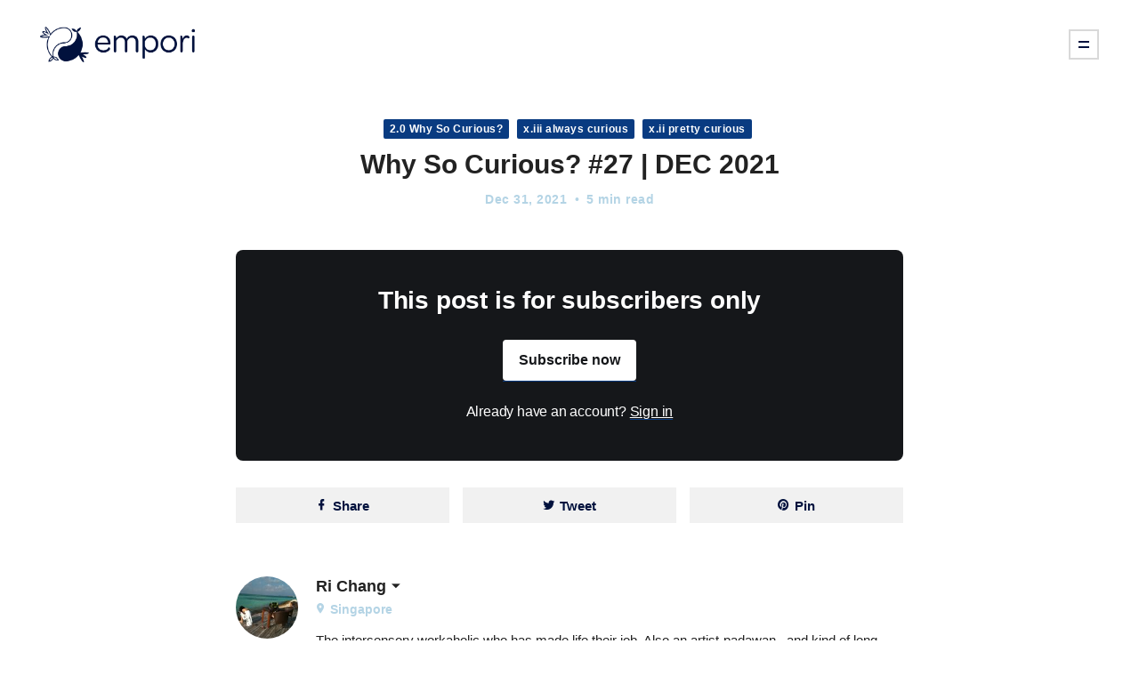

--- FILE ---
content_type: text/html; charset=utf-8
request_url: https://library.empori.co/why-so-curious-27-dec-2021/
body_size: 4705
content:
<!DOCTYPE html>
<html lang="en">

<head>
    <meta charset="utf-8">
    <meta name="viewport" content="width=device-width, initial-scale=1">
    <title>Why So Curious? #27 | DEC 2021</title>
    <link rel="stylesheet" href="https://library.empori.co/assets/built/screen.css?v=0830de5038">
    <link rel="stylesheet" href="https://fonts.googleapis.com/css?family=Raleway:400,400i,500,700,700i,800&amp;subset=latin-ext">

    

    <link rel="icon" href="https://library.empori.co/content/images/size/w256h256/2021/02/Asset-2.png" type="image/png">
    <link rel="canonical" href="https://library.empori.co/why-so-curious-27-dec-2021/">
    <meta name="referrer" content="no-referrer-when-downgrade">
    
    <meta property="og:site_name" content="empori">
    <meta property="og:type" content="article">
    <meta property="og:title" content="Why So Curious? #27 | DEC 2021">
    <meta property="og:description" content="studio//library for curious everyday experiences">
    <meta property="og:url" content="https://library.empori.co/why-so-curious-27-dec-2021/">
    <meta property="og:image" content="https://static.ghost.org/v3.0.0/images/publication-cover.png">
    <meta property="article:published_time" content="2021-12-31T09:13:14.000Z">
    <meta property="article:modified_time" content="2021-12-31T09:13:14.000Z">
    <meta property="article:tag" content="2.0 Why So Curious?">
    <meta property="article:tag" content="x.iii always curious">
    <meta property="article:tag" content="x.ii pretty curious">
    
    <meta property="article:publisher" content="https://www.facebook.com/emporico">
    <meta property="article:author" content="https://www.facebook.com/ri.chang">
    <meta name="twitter:card" content="summary_large_image">
    <meta name="twitter:title" content="Why So Curious? #27 | DEC 2021">
    <meta name="twitter:description" content="studio//library for curious everyday experiences">
    <meta name="twitter:url" content="https://library.empori.co/why-so-curious-27-dec-2021/">
    <meta name="twitter:image" content="https://static.ghost.org/v3.0.0/images/publication-cover.png">
    <meta name="twitter:label1" content="Written by">
    <meta name="twitter:data1" content="Ri Chang">
    <meta name="twitter:label2" content="Filed under">
    <meta name="twitter:data2" content="2.0 Why So Curious?, x.iii always curious, x.ii pretty curious">
    <meta property="og:image:width" content="1200">
    <meta property="og:image:height" content="416">
    
    <script type="application/ld+json">
{
    "@context": "https://schema.org",
    "@type": "Article",
    "publisher": {
        "@type": "Organization",
        "name": "empori",
        "url": "https://library.empori.co/",
        "logo": {
            "@type": "ImageObject",
            "url": "https://library.empori.co/content/images/2021/02/bluelogo-1.png"
        }
    },
    "author": {
        "@type": "Person",
        "name": "Ri Chang",
        "image": {
            "@type": "ImageObject",
            "url": "https://library.empori.co/content/images/size/w1200/2021/02/IMG_0474.JPG",
            "width": 1200,
            "height": 900
        },
        "url": "https://library.empori.co/author/richang/",
        "sameAs": [
            "http://www.empori.co",
            "https://www.facebook.com/ri.chang"
        ]
    },
    "headline": "Why So Curious? #27 | DEC 2021",
    "url": "https://library.empori.co/why-so-curious-27-dec-2021/",
    "datePublished": "2021-12-31T09:13:14.000Z",
    "dateModified": "2021-12-31T09:13:14.000Z",
    "keywords": "2.0 Why So Curious?, x.iii always curious, x.ii pretty curious",
    "mainEntityOfPage": "https://library.empori.co/why-so-curious-27-dec-2021/"
}
    </script>

    <meta name="generator" content="Ghost 6.16">
    <link rel="alternate" type="application/rss+xml" title="empori" href="https://library.empori.co/rss/">
    <script defer src="https://cdn.jsdelivr.net/ghost/portal@~2.58/umd/portal.min.js" data-i18n="true" data-ghost="https://library.empori.co/" data-key="ba7a5b8b19369634a1bbb51246" data-api="https://empori.ghost.io/ghost/api/content/" data-locale="en" crossorigin="anonymous"></script><style id="gh-members-styles">.gh-post-upgrade-cta-content,
.gh-post-upgrade-cta {
    display: flex;
    flex-direction: column;
    align-items: center;
    font-family: -apple-system, BlinkMacSystemFont, 'Segoe UI', Roboto, Oxygen, Ubuntu, Cantarell, 'Open Sans', 'Helvetica Neue', sans-serif;
    text-align: center;
    width: 100%;
    color: #ffffff;
    font-size: 16px;
}

.gh-post-upgrade-cta-content {
    border-radius: 8px;
    padding: 40px 4vw;
}

.gh-post-upgrade-cta h2 {
    color: #ffffff;
    font-size: 28px;
    letter-spacing: -0.2px;
    margin: 0;
    padding: 0;
}

.gh-post-upgrade-cta p {
    margin: 20px 0 0;
    padding: 0;
}

.gh-post-upgrade-cta small {
    font-size: 16px;
    letter-spacing: -0.2px;
}

.gh-post-upgrade-cta a {
    color: #ffffff;
    cursor: pointer;
    font-weight: 500;
    box-shadow: none;
    text-decoration: underline;
}

.gh-post-upgrade-cta a:hover {
    color: #ffffff;
    opacity: 0.8;
    box-shadow: none;
    text-decoration: underline;
}

.gh-post-upgrade-cta a.gh-btn {
    display: block;
    background: #ffffff;
    text-decoration: none;
    margin: 28px 0 0;
    padding: 8px 18px;
    border-radius: 4px;
    font-size: 16px;
    font-weight: 600;
}

.gh-post-upgrade-cta a.gh-btn:hover {
    opacity: 0.92;
}</style><script async src="https://js.stripe.com/v3/"></script>
    <script defer src="https://cdn.jsdelivr.net/ghost/sodo-search@~1.8/umd/sodo-search.min.js" data-key="ba7a5b8b19369634a1bbb51246" data-styles="https://cdn.jsdelivr.net/ghost/sodo-search@~1.8/umd/main.css" data-sodo-search="https://empori.ghost.io/" data-locale="en" crossorigin="anonymous"></script>
    
    <link href="https://library.empori.co/webmentions/receive/" rel="webmention">
    <script defer src="/public/cards.min.js?v=0830de5038"></script>
    <link rel="stylesheet" type="text/css" href="/public/cards.min.css?v=0830de5038">
    <script defer src="/public/member-attribution.min.js?v=0830de5038"></script>
    <script defer src="/public/ghost-stats.min.js?v=0830de5038" data-stringify-payload="false" data-datasource="analytics_events" data-storage="localStorage" data-host="https://library.empori.co/.ghost/analytics/api/v1/page_hit"  tb_site_uuid="2e96ff63-3946-428e-82a3-8625be29b2ec" tb_post_uuid="12a38ada-1dbf-4674-bb32-75139a9dce4f" tb_post_type="post" tb_member_uuid="undefined" tb_member_status="undefined"></script><style>:root {--ghost-accent-color: #15171A;}</style>
</head>

<body class="post-template tag-newsletter tag-paid-members tag-members">
    <div class="site">
        <header class="site-header">
    <div class="navbar">
        <a class="logo" href="https://library.empori.co">
        <img class="logo-image" src="https://library.empori.co/content/images/2021/02/bluelogo-1.png" alt="empori">
</a>        <div class="burger"></div>
    </div>
</header>        <div class="site-content">
            
<div class="content-area">
    <main class="site-main">
            <article
                class="post tag-newsletter tag-paid-members tag-members no-image no-image single-post">
                                    <header class="post-header">
            <div class="post-tags">
                    <a class="post-tag post-tag-newsletter" href="/tag/newsletter/"
                        title="2.0 Why So Curious?">2.0 Why So Curious?</a>
                    <a class="post-tag post-tag-paid-members" href="/tag/paid-members/"
                        title="x.iii always curious">x.iii always curious</a>
                    <a class="post-tag post-tag-members" href="/tag/members/"
                        title="x.ii pretty curious">x.ii pretty curious</a>
            </div>
        <h1 class="post-title">Why So Curious? #27 | DEC 2021</h1>
            <div class="post-meta">
        <span class="post-meta-item post-meta-date">
            <time datetime="2021-12-31">
                    Dec 31, 2021
            </time>
        </span>
        <span class="post-meta-item post-meta-length">5 min read</span>
    </div>
</header>                <div class="post-content kg-canvas u-text-format">
                    
<aside class="gh-post-upgrade-cta">
    <div class="gh-post-upgrade-cta-content" style="background-color: #15171A">
            <h2>This post is for subscribers only</h2>
            <a class="gh-btn" data-portal="signup" href="#/portal/signup" style="color:#15171A">Subscribe now</a>
            <p><small>Already have an account? <a data-portal="signin" href="#/portal/signin">Sign in</a></small></p>
    </div>
</aside>

                </div>
                <div class="share container medium">
    <a class="share-item share-facebook"
        href="https://www.facebook.com/sharer.php?u=https://library.empori.co/why-so-curious-27-dec-2021/"
        target="_blank">
        <i class="icon icon-facebook"></i>
        <span class="share-label">Share</span>
    </a>
    <a class="share-item share-twitter"
        href="https://twitter.com/intent/tweet?url=https://library.empori.co/why-so-curious-27-dec-2021/&text=Why%20So%20Curious%3F%20%2327%20%7C%20DEC%202021"
        target="_blank">
        <i class="icon icon-twitter"></i>
        <span class="share-label">Tweet</span>
    </a>
    <a class="share-item share-pinterest"
        href="https://pinterest.com/pin/create/button/?url=https://library.empori.co/why-so-curious-27-dec-2021/&media=&description=Why%20So%20Curious%3F%20%2327%20%7C%20DEC%202021"
        target="_blank">
        <i class="icon icon-pinterest"></i>
        <span class="share-label">Pin</span>
    </a>
</div>            </article>
                <section class="author container medium">
            <div class="author-image-placeholder u-placeholder">
                <img class="author-image lazyload u-object-fit"
                    data-src="/content/images/size/w150/2021/02/IMG_0474.JPG"
                    src="[data-uri]"
                    alt="Ri Chang">
            </div>
        <div class="author-wrapper">
            <header class="author-header">
                <div class="author-header-wrapper">
                    <h4 class="author-name">Ri Chang</h4>
                    <div class="author-social">
                            <a class="author-social-item author-website"
                                href="http://www.empori.co" target="_blank">Website</a>
                            <a class="author-social-item author-facebook"
                                href="https://www.facebook.com/ri.chang"
                                target="_blank">Facebook</a>
                        <a class="author-social-item author-more"
                            href=/author/richang/>More posts</a>
                    </div>
                </div>
            </header>
                <div class="author-location">
                    <i class="icon icon-map-marker"></i> Singapore
                </div>
            <div class="author-bio">The intersensory workaholic who has made life their job. Also an artist-padawan...and kind of long-winded.
康復中的工作狂. 正努力練習認真生活</div>
        </div>
    </section>
                <section class="related-posts container medium">
            <h3 class="related-title">You might also like...</h3>
            <div class="post-feed">
                    <article class="post-list post tag-experiences tag-public tag-members tag-paid-members tag-taste-series">
                            <div class="post-media">
        <div
            class="u-placeholder same-height rectangle">
                <a class="post-image-link" href="/coffee-and-life/">
                    <img class="post-image lazyload jarallax-img u-object-fit"
    data-srcset="/content/images/size/w300/2023/07/IMG_20230324_125819.jpg 300w, /content/images/size/w750/2023/07/IMG_20230324_125819.jpg 750w, /content/images/size/w960/2023/07/IMG_20230324_125819.jpg 960w"
    src="[data-uri]"
    data-sizes="auto" alt="Musings on Coffee &amp; Life">                </a>
        </div>
    </div>
                        <div class="post-wrapper">
                            <header class="post-header">
            <div class="post-meta">
        <span class="post-meta-item post-meta-date">
            <time datetime="2023-07-25">
                    3 years ago
            </time>
        </span>
        <span class="post-meta-item post-meta-length">3 min read</span>
    </div>
        <h4 class="post-title">
            <a class="post-title-link" href="/coffee-and-life/">Musings on Coffee &amp; Life</a>
        </h4>
</header>                            <footer class="post-footer">
    <div class="post-author">
    </div>
    <a class="read-more button-arrow-right" href="/coffee-and-life/">
        Read More
        <i class="button-arrow-icon icon icon-arrow-right"></i>
    </a>
</footer>                        </div>
                    </article>
                    <article class="post-list post tag-directory tag-public tag-members tag-paid-members">
                            <div class="post-media">
        <div
            class="u-placeholder same-height rectangle">
                <a class="post-image-link" href="/share-the-word/">
                    <img class="post-image lazyload jarallax-img u-object-fit"
    data-srcset="/content/images/size/w300/2022/11/cover-LnohizRCnOCjeXZlzdCUreXtDMtj93fZ.png 300w, /content/images/size/w750/2022/11/cover-LnohizRCnOCjeXZlzdCUreXtDMtj93fZ.png 750w, /content/images/size/w960/2022/11/cover-LnohizRCnOCjeXZlzdCUreXtDMtj93fZ.png 960w"
    src="[data-uri]"
    data-sizes="auto" alt="Share the word">                </a>
        </div>
    </div>
                        <div class="post-wrapper">
                            <header class="post-header">
            <div class="post-meta">
        <span class="post-meta-item post-meta-date">
            <time datetime="2022-11-24">
                    3 years ago
            </time>
        </span>
        <span class="post-meta-item post-meta-length">1 min read</span>
    </div>
        <h4 class="post-title">
            <a class="post-title-link" href="/share-the-word/">Share the word</a>
        </h4>
</header>                            <footer class="post-footer">
    <div class="post-author">
    </div>
    <a class="read-more button-arrow-right" href="/share-the-word/">
        Read More
        <i class="button-arrow-icon icon icon-arrow-right"></i>
    </a>
</footer>                        </div>
                    </article>
                    <article class="post-list post tag-xing-fu-xiao-he tag-special-series tag-paid-members tag-members no-image no-image">
                                                <div class="post-wrapper">
                            <header class="post-header">
            <div class="post-meta">
        <span class="post-meta-item post-meta-date">
            <time datetime="2022-11-06">
                    3 years ago
            </time>
        </span>
        <span class="post-meta-item post-meta-length">1 min read</span>
    </div>
        <h4 class="post-title">
            <a class="post-title-link" href="/ysmt-02/">「要是明天我死了怎麼辦?」-第二章</a>
        </h4>
</header>                            <footer class="post-footer">
    <div class="post-author">
    </div>
    <a class="read-more button-arrow-right" href="/ysmt-02/">
        Read More
        <i class="button-arrow-icon icon icon-arrow-right"></i>
    </a>
</footer>                        </div>
                    </article>
            </div>
        </section>
            </main>
</div>
        </div>
        <footer class="site-footer">
    <div class="copyright">
        Powered by <a href="https://ghost.org/" target="_blank">Ghost</a>
    </div>
    <a class="logo" href="https://library.empori.co">
        <img class="logo-image" src="https://library.empori.co/content/images/2021/02/bluelogo-1.png" alt="empori">
</a>    <div class="footer-social">
            <a class="footer-social-item" href="https://www.facebook.com/emporico"
                target="_blank" rel="noopener noreferrer">
                <i class="icon icon-facebook"></i>
            </a>
        <a class="footer-social-item footer-social-item-rss"
            href="https://feedly.com/i/subscription/feed/https://library.empori.co/rss/"
            target="_blank" rel="noopener noreferrer">
            <i class="icon icon-rss"></i>
        </a>
    </div>
</footer>    </div>

    <div class="dimmer"></div>

    <aside class="off-canvas">
    <div class="canvas-close">
        <i class="canvas-icon icon icon-window-close"></i>
    </div>
        <nav class="main-menu widget">
            <ul class="nav-list u-plain-list">
        <li
            class="menu-item menu-item-home">
            <a class="menu-item-link u-underline"
                href="https://library.empori.co/">home</a>
        </li>
        <li
            class="menu-item menu-item-about-us">
            <a class="menu-item-link u-underline"
                href="https://library.empori.co/about-empori/">about us</a>
        </li>
        <li
            class="menu-item menu-item-library-tour">
            <a class="menu-item-link u-underline"
                href="https://library.empori.co/library-tour/">library tour</a>
        </li>
        <li
            class="menu-item menu-item-membership-info">
            <a class="menu-item-link u-underline"
                href="https://library.empori.co/membership-inquiry/">membership info</a>
        </li>
        <li
            class="menu-item menu-item-how-to-login">
            <a class="menu-item-link u-underline"
                href="https://library.empori.co/membership-help/">how to login?</a>
        </li>
        <li
            class="menu-item menu-item-contact-us">
            <a class="menu-item-link u-underline"
                href="https://library.empori.co/contact-us/">contact us</a>
        </li>
        <li
            class="menu-item menu-item-sign-up">
            <a class="menu-item-link u-underline"
                href="#/portal/signup">sign up</a>
        </li>
</ul>
        </nav>
    <section class="widget widget-facebook">
    <h4 class="widget-title">Follow Us on Facebook</h4>
    <div class="fb-page" data-href="" data-small-header="false"
        data-hide-cover="false" data-show-facepile="true" data-hide-cta="false"
        data-tabs="none">
    </div>
</section><div class="widget widget-recent">
    <h4 class="widget-title">Recent Posts</h4>
            <div class="recent-posts">
                    <article class="recent">
                        <header class="post-header">
            <div class="post-meta">
        <span class="post-meta-item post-meta-date">
            <time datetime="2023-07-25">
                    3 years ago
            </time>
        </span>
        <span class="post-meta-item post-meta-length">3 min read</span>
    </div>
        <h5 class="post-title">
            <a class="post-title-link" href="/coffee-and-life/">Musings on Coffee &amp; Life</a>
        </h5>
</header>                    </article>
                    <article class="recent">
                        <header class="post-header">
            <div class="post-meta">
        <span class="post-meta-item post-meta-date">
            <time datetime="2022-11-24">
                    3 years ago
            </time>
        </span>
        <span class="post-meta-item post-meta-length">1 min read</span>
    </div>
        <h5 class="post-title">
            <a class="post-title-link" href="/share-the-word/">Share the word</a>
        </h5>
</header>                    </article>
                    <article class="recent">
                        <header class="post-header">
            <div class="post-meta">
        <span class="post-meta-item post-meta-date">
            <time datetime="2022-11-06">
                    3 years ago
            </time>
        </span>
        <span class="post-meta-item post-meta-length">1 min read</span>
    </div>
        <h5 class="post-title">
            <a class="post-title-link" href="/ysmt-02/">「要是明天我死了怎麼辦?」-第二章</a>
        </h5>
</header>                    </article>
            </div>
</div><section class="widget widget-links">
    <h4 class="widget-title">Useful Links</h4>
    <ul class="nav-list u-plain-list">
        <li
            class="menu-item menu-item-for-ambience">
            <a class="menu-item-link u-underline"
                href="https://youtu.be/3jWRrafhO7M">For ambience</a>
        </li>
        <li
            class="menu-item menu-item-ucu">
            <a class="menu-item-link u-underline"
                href="https://www.ucu.world">UCU</a>
        </li>
        <li
            class="menu-item menu-item-about-ghost">
            <a class="menu-item-link u-underline"
                href="https://ghost.org/about/">About Ghost</a>
        </li>
</ul>
</section></aside>
    <script>
        if (document.getElementsByClassName('tag-feed').length) {
            document.getElementsByClassName('tag-feed')[0].style.height = window.innerHeight + 'px';
        }
    </script>

    <script
        src="https://code.jquery.com/jquery-3.5.1.min.js"
        integrity="sha256-9/aliU8dGd2tb6OSsuzixeV4y/faTqgFtohetphbbj0="
        crossorigin="anonymous">
    </script>
    <script src="https://library.empori.co/assets/built/main.min.js?v=0830de5038"></script>

    <div id="fb-root"></div>
<script async defer crossorigin="anonymous"
    src="https://connect.facebook.net/en_US/sdk.js#xfbml=1&version=v3.2"></script>
    

    
</body>

</html>


--- FILE ---
content_type: text/css; charset=UTF-8
request_url: https://library.empori.co/assets/built/screen.css?v=0830de5038
body_size: 5796
content:
/*! normalize.css v8.0.1 | MIT License | github.com/necolas/normalize.css */html{line-height:1.15;-webkit-text-size-adjust:100%}body{margin:0}main{display:block}h1{margin:.67em 0;font-size:2em}hr{overflow:visible;box-sizing:content-box;height:0}pre{font-family:monospace;font-size:1em}a{background-color:transparent}abbr[title]{border-bottom:none;text-decoration:underline;-webkit-text-decoration:underline dotted;text-decoration:underline dotted}b,strong{font-weight:bolder}code,kbd,samp{font-family:monospace;font-size:1em}small{font-size:80%}sub,sup{position:relative;font-size:75%;line-height:0;vertical-align:baseline}sub{bottom:-.25em}sup{top:-.5em}img{border-style:none}button,input,optgroup,select,textarea{margin:0;font-family:inherit;font-size:100%;line-height:1.15}button,input{overflow:visible}button,select{text-transform:none}[type=button],[type=reset],[type=submit],button{-webkit-appearance:button}[type=button]::-moz-focus-inner,[type=reset]::-moz-focus-inner,[type=submit]::-moz-focus-inner,button::-moz-focus-inner{padding:0;border-style:none}[type=button]:-moz-focusring,[type=reset]:-moz-focusring,[type=submit]:-moz-focusring,button:-moz-focusring{outline:1px dotted ButtonText}fieldset{padding:.35em .75em .625em}legend{display:table;box-sizing:border-box;padding:0;max-width:100%;color:inherit;white-space:normal}progress{vertical-align:baseline}textarea{overflow:auto}[type=checkbox],[type=radio]{box-sizing:border-box;padding:0}[type=number]::-webkit-inner-spin-button,[type=number]::-webkit-outer-spin-button{height:auto}[type=search]{-webkit-appearance:textfield;outline-offset:-2px}[type=search]::-webkit-search-decoration{-webkit-appearance:none}::-webkit-file-upload-button{-webkit-appearance:button;font:inherit}details{display:block}summary{display:list-item}[hidden],template{display:none}:root{--primary-color:#093b81;--primary-text-color:#222;--secondary-text-color:#b4d4e5;--yellow-color:#ffc475;--white-color:#fff;--light-gray-color:#f1f1f1;--mid-gray-color:#d9d9d9;--dark-gray-color:#01113d;--black-color:#000;--font-base:nunito,sans-serif;--animation-base:ease;--shadow-base:0 0 10px rgba(0,0,0,0.2)}html{box-sizing:border-box}*,:after,:before{box-sizing:inherit}body{color:var(--primary-text-color);font-family:var(--font-base);font-size:16px;line-height:1.7;text-rendering:optimizeLegibility;word-break:break-word;background-color:var(--white-color);transition:background-color .3s var(--animation-base);-webkit-font-smoothing:antialiased;-moz-osx-font-smoothing:grayscale}a{color:var(--dark-gray-color);text-decoration:none}h1,h2,h3,h4,h5,h6{margin:0 0 15px;color:var(--primary-text-color);line-height:1.2;font-weight:700}p{margin:0 0 30px}img{display:block;max-width:100%;height:auto}blockquote{margin-right:auto;margin-left:auto;max-width:550px;color:var(--dark-gray-color);font-size:22px;line-height:1.4;font-weight:800;text-align:center}ol,ul{margin:30px 0;padding-left:20px}li{margin:15px 0;line-height:1.7}embed,iframe{display:block;overflow:hidden;width:100%;border:0}figure{margin-right:0;margin-left:0}figcaption{margin-top:15px;color:var(--dark-gray-color);font-size:14px;text-align:center}pre{overflow-x:scroll;margin:30px 0}hr{position:relative;margin-right:auto;margin-left:auto;border:0;border-radius:50%}hr,hr:after,hr:before{width:5px;height:5px;background-color:var(--dark-gray-color)}hr:after,hr:before{content:"";position:absolute;border-radius:50%}hr:before{right:20px}hr:after{left:20px}.container{margin-right:auto;margin-left:auto;padding-right:4vw;padding-left:4vw;max-width:calc(1140px + 8vw);width:100%}.container.large{max-width:calc(960px + 8vw)}.container.medium{max-width:calc(750px + 8vw)}.container.small{max-width:calc(640px + 8vw)}.row{display:flex;flex-wrap:wrap;margin-right:-15px;margin-left:-15px}div[class^=col-]{position:relative;padding-right:15px;padding-left:15px;min-height:1px;width:100%}.col-1{flex:0 0 8.333333%;max-width:8.333333%}.col-2{flex:0 0 16.666667%;max-width:16.666667%}.col-3{flex:0 0 25%;max-width:25%}.col-4{flex:0 0 33.333333%;max-width:33.333333%}.col-5{flex:0 0 41.666667%;max-width:41.666667%}.col-6{flex:0 0 50%;max-width:50%}.col-7{flex:0 0 58.333333%;max-width:58.333333%}.col-8{flex:0 0 66.666667%;max-width:66.666667%}.col-9{flex:0 0 75%;max-width:75%}.col-10{flex:0 0 83.333333%;max-width:83.333333%}.col-11{flex:0 0 91.666667%;max-width:91.666667%}.col-12{flex:0 0 100%;max-width:100%}@media (min-width:576px){.col-sm-1{flex:0 0 8.333333%;max-width:8.333333%}.col-sm-2{flex:0 0 16.666667%;max-width:16.666667%}.col-sm-3{flex:0 0 25%;max-width:25%}.col-sm-4{flex:0 0 33.333333%;max-width:33.333333%}.col-sm-5{flex:0 0 41.666667%;max-width:41.666667%}.col-sm-6{flex:0 0 50%;max-width:50%}.col-sm-7{flex:0 0 58.333333%;max-width:58.333333%}.col-sm-8{flex:0 0 66.666667%;max-width:66.666667%}.col-sm-9{flex:0 0 75%;max-width:75%}.col-sm-10{flex:0 0 83.333333%;max-width:83.333333%}.col-sm-11{flex:0 0 91.666667%;max-width:91.666667%}.col-sm-12{flex:0 0 100%;max-width:100%}}@media (min-width:768px){.col-md-1{flex:0 0 8.333333%;max-width:8.333333%}.col-md-2{flex:0 0 16.666667%;max-width:16.666667%}.col-md-3{flex:0 0 25%;max-width:25%}.col-md-4{flex:0 0 33.333333%;max-width:33.333333%}.col-md-5{flex:0 0 41.666667%;max-width:41.666667%}.col-md-6{flex:0 0 50%;max-width:50%}.col-md-7{flex:0 0 58.333333%;max-width:58.333333%}.col-md-8{flex:0 0 66.666667%;max-width:66.666667%}.col-md-9{flex:0 0 75%;max-width:75%}.col-md-10{flex:0 0 83.333333%;max-width:83.333333%}.col-md-11{flex:0 0 91.666667%;max-width:91.666667%}.col-md-12{flex:0 0 100%;max-width:100%}}@media (min-width:992px){.col-lg-1{flex:0 0 8.333333%;max-width:8.333333%}.col-lg-2{flex:0 0 16.666667%;max-width:16.666667%}.col-lg-3{flex:0 0 25%;max-width:25%}.col-lg-4{flex:0 0 33.333333%;max-width:33.333333%}.col-lg-5{flex:0 0 41.666667%;max-width:41.666667%}.col-lg-6{flex:0 0 50%;max-width:50%}.col-lg-7{flex:0 0 58.333333%;max-width:58.333333%}.col-lg-8{flex:0 0 66.666667%;max-width:66.666667%}.col-lg-9{flex:0 0 75%;max-width:75%}.col-lg-10{flex:0 0 83.333333%;max-width:83.333333%}.col-lg-11{flex:0 0 91.666667%;max-width:91.666667%}.col-lg-12{flex:0 0 100%;max-width:100%}}@media (min-width:1200px){.col-xl-1{flex:0 0 8.333333%;max-width:8.333333%}.col-xl-2{flex:0 0 16.666667%;max-width:16.666667%}.col-xl-3{flex:0 0 25%;max-width:25%}.col-xl-4{flex:0 0 33.333333%;max-width:33.333333%}.col-xl-5{flex:0 0 41.666667%;max-width:41.666667%}.col-xl-6{flex:0 0 50%;max-width:50%}.col-xl-7{flex:0 0 58.333333%;max-width:58.333333%}.col-xl-8{flex:0 0 66.666667%;max-width:66.666667%}.col-xl-9{flex:0 0 75%;max-width:75%}.col-xl-10{flex:0 0 83.333333%;max-width:83.333333%}.col-xl-11{flex:0 0 91.666667%;max-width:91.666667%}.col-xl-12{flex:0 0 100%;max-width:100%}}@media (max-width:575px){.hidden-xs{display:none!important}}@media (min-width:576px) and (max-width:767px){.hidden-sm{display:none!important}}@media (min-width:768px) and (max-width:991px){.hidden-md{display:none!important}}@media (min-width:992px) and (max-width:1199px){.hidden-lg{display:none!important}}@media (min-width:1200px){.hidden-xl{display:none!important}}.button-arrow-icon{display:inline-block;line-height:1;vertical-align:middle;transition:transform .2s var(--animation-base)}.button-arrow-right:hover .button-arrow-icon{transform:translateX(5px)}.button-arrow-left:hover .button-arrow-icon{transform:translateX(-5px)}.site-header{position:absolute;right:0;left:0;z-index:80;padding:0 45px;-webkit-backface-visibility:hidden;backface-visibility:hidden}.navbar{display:flex;justify-content:space-between;align-items:center;height:100px}.logo{position:relative;display:inline-block;vertical-align:middle}.logo-image{max-height:40px}.logo-text{font-size:24px;line-height:1;font-weight:800}@media (max-width:1124px){.site-header{padding:0 4vw}}.burger{position:relative;flex-shrink:0;width:34px;height:34px;border:2px solid var(--mid-gray-color);background-color:var(--white-color);cursor:pointer}.burger:after,.burger:before{content:"";position:absolute;left:9px;width:12px;height:2px;background-color:var(--dark-gray-color)}.burger:before{top:11px}.burger:after{bottom:11px}.home-template .burger{border-color:var(--white-color)}.site{display:flex;flex-direction:column;min-height:100vh}.site-content{flex-grow:1;padding-top:100px}.home-template .site-content{padding-top:0}.home-template .content-area,.home-template .owl .owl-item,.home-template .owl .owl-stage,.home-template .owl .owl-stage-outer,.home-template .site-main,.home-template .tag-feed{height:100%}.term{margin-top:30px;margin-bottom:45px;max-width:500px}.term-name{display:flex;align-items:center;margin-bottom:5px;color:var(--primary-color);font-size:30px;font-weight:800}.term-name:before{content:"";margin-right:10px;width:30px;height:3px;background-color:var(--primary-color)}@media (max-width:767px){.term{margin-top:15px;margin-bottom:30px}.term-name{font-size:24px}}.dimmer{bottom:0;left:0;display:none;background:rgba(0,0,0,.7)}.dimmer,.off-canvas{position:fixed;top:0;right:0;z-index:90}.off-canvas{overflow-y:scroll;padding:70px 30px 30px;width:350px;height:100vh;background-color:var(--white-color);transition:transform .4s var(--animation-base);transform:translateX(350px);-webkit-overflow-scrolling:touch}.canvas-close{position:absolute;top:15px;right:15px;width:30px;height:30px;color:var(--dark-gray-color);font-size:23px;line-height:30px;text-align:center;cursor:pointer;transition:color .4s var(--animation-base)}.canvas-close:hover{color:var(--secondary-text-color)}html:not(.canvas-visible) .off-canvas{visibility:hidden}.canvas-opened .off-canvas{visibility:visible;transform:translateX(0)!important}.widget+.widget{margin-top:60px}.widget li{font-size:15px;line-height:1;font-weight:700}.widget li+li{margin-top:20px}.widget-title{margin-bottom:30px;color:var(--secondary-text-color);font-size:11px;letter-spacing:1px;text-transform:uppercase}.widget-recent .recent-posts{counter-reset:recent}.widget-recent .recent{display:flex}.widget-recent .recent:before{content:counter(recent);margin-top:-10px;margin-right:20px;color:var(--primary-color);font-size:60px;line-height:1;font-weight:800;counter-increment:recent;opacity:.5}.widget-recent .recent+.recent{margin-top:25px}.widget-recent .post-header{margin-bottom:0}.widget-recent .post-meta{margin-bottom:5px}.widget-recent .post-meta-length{display:none}.widget-recent .post-title{margin-bottom:0;font-size:16px;line-height:1.3}.site-footer{display:flex;justify-content:space-between;align-items:center;padding:45px 60px;line-height:1}.site-footer .logo-image{max-height:30px}.copyright,.footer-social{flex:2}.copyright{font-size:14px}.copyright a{position:relative;text-decoration:underline}.footer-social{display:flex;justify-content:flex-end;margin-right:-9px}.footer-social-item{margin:0 2px;width:30px;height:30px;color:var(--secondary-text-color);font-size:20px;line-height:28px;text-align:center;transition:color .2s var(--animation-base)}.footer-social-item:hover{color:var(--dark-gray-color)}@media (max-width:767px){.site-footer{flex-direction:column;padding:30px}.site-footer .logo{order:1}.copyright{order:3;margin-top:15px}.footer-social{order:2;margin-top:20px;margin-right:0}}@media (max-width:991px){.site-footer{padding:45px 30px}}.error{text-align:center}.error-code{margin:90px 0 -5px;color:var(--dark-gray-color);font-size:46px;font-weight:700;letter-spacing:2px}.error-posts{margin:60px 0;text-align:left}.error-link{display:inline-block;margin-top:60px;color:var(--primary-color)!important;font-weight:700}.tag{z-index:10;overflow:hidden;height:100%}.tag:before{content:"";position:absolute;top:0;right:0;bottom:0;left:0;z-index:10;background-color:rgba(0,0,0,.2);opacity:0;transition:.4s opacity var(--animation-base)}.tag:hover:before{opacity:1}.tag:hover .tag-name:before{margin-right:10px;width:30px}.tag-content{z-index:10;padding:45px 45px 60px}.tag-content,.tag-content:before{position:absolute;right:0;bottom:0;left:0}.tag-content:before{content:"";z-index:-1;height:150%;background-image:linear-gradient(transparent,rgba(0,0,0,.3) 50%,rgba(0,0,0,.75));background-repeat:no-repeat}.tag-name{display:flex;align-items:center;margin-bottom:0;color:var(--white-color);font-size:35px}.tag-name:before{content:"";margin-right:0;width:0;height:3px;background:var(--white-color);transition:.4s var(--animation-base);transition-property:margin-right,width}.tag-description{margin-top:10px;color:var(--white-color);line-height:1.4;font-weight:500;opacity:.7}@media (max-width:767px){.tag-content{padding:30px 30px 45px}.tag-name{font-size:30px}}.post{margin-bottom:75px}.post-wrapper{margin-top:20px}.post-header{margin-bottom:20px}.post-meta{color:var(--secondary-text-color);font-size:14px;font-weight:700;letter-spacing:.5px}.post-meta-item+.post-meta-item:not(:empty):before{content:"\02022";padding:0 8px 0 4px;font-family:serif}.post-meta-featured{position:relative;top:1px;padding-left:5px;color:var(--yellow-color)}.post-title{font-size:18px}.post-tags,.post-title{margin-bottom:10px}.post-tag{margin-right:5px;padding:4px 7px;color:var(--white-color);font-size:12px;font-weight:700;letter-spacing:.5px;background-color:var(--primary-color);border-radius:2px}.post-footer{display:flex;align-items:center;margin:20px 0 0 2px}.read-more{margin-left:-2px;color:var(--primary-color);font-weight:700}.post-author{display:flex;align-items:center}.post-author-link{position:relative;display:block;margin:0 -4px;width:30px;height:30px}.post-author-link:first-child{z-index:10}.post-author-link:nth-child(2){z-index:9}.post-author-link:nth-child(3){z-index:8}.post-author-link:nth-child(4){z-index:7}.post-author-link:nth-child(5){z-index:6}.post-author-link:last-child{margin-right:20px}.post-author-image{height:100%;border:2px solid var(--white-color);border-radius:50%;transition:none!important;-o-object-fit:cover;object-fit:cover}.post-feed .post{display:flex;align-items:flex-start}.post-feed .post-media{flex-shrink:0;margin-right:40px;width:500px}.post-feed .post-meta{margin-bottom:10px}.post-feed .post-title{font-size:28px;letter-spacing:-.5px}@media (max-width:767px){.post-feed .post{display:block}.post-feed .post-media{margin-right:0!important;margin-bottom:30px;width:auto}.post-feed .post-header{margin-bottom:10px}.post-feed .post-title{font-size:20px;letter-spacing:0}.post-feed .post-footer{margin-top:15px}}@media (min-width:768px) and (max-width:991px){.post-feed .post-media{margin-right:30px;width:250px}.post-feed .post-wrapper{margin-top:0}.post-feed .post-title{font-size:24px;letter-spacing:0}}.pagination{display:flex;flex-direction:column;justify-content:center;align-items:center;margin:60px auto 30px;width:120px;height:120px;outline:none;border:2px solid var(--primary-color);line-height:1;background-color:var(--white-color);border-radius:50%;cursor:pointer}.load-more{margin:10px 0 6px;color:var(--dark-gray-color);font-size:15px;font-weight:700}.page-number{color:var(--secondary-text-color);font-size:12px;font-weight:500}.single-post{margin-bottom:60px}.single-post .u-placeholder{display:flex;min-height:450px}.single-post .u-placeholder:before{content:"";position:absolute;top:0;right:0;bottom:0;left:0;z-index:10;background-color:#000;transition:background-color 1s var(--animation-base)}.single-post .u-placeholder.initialized:before{background-color:rgba(0,0,0,.4)}.single-post .post-header{margin:30px 0 45px;text-align:center}.single-post .post-title{font-size:30px}.single-post .post-media{margin-bottom:45px;border-radius:0}.single-post .post-media .post-header{position:relative;z-index:20;margin:auto;padding:30px;max-width:550px}.single-post .post-media .post-meta,.single-post .post-media .post-title{color:var(--white-color)}.single-post .post-media .post-title{font-size:36px}.single-post .post-media .post-meta{margin-top:20px;margin-bottom:-20px;opacity:.7}.single-post .post-content{line-height:1.9}@media (max-width:767px){.single-post .u-placeholder{min-height:300px}.single-post .post-header{margin-bottom:30px}.single-post .post-title{font-size:26px!important}.single-post .post-media{margin-bottom:30px}}.kg-gallery-container{display:flex;flex-direction:column}.kg-gallery-row{display:flex;flex-direction:row;justify-content:center}.kg-gallery-image img{width:100%;height:100%}.kg-gallery-row:not(:first-of-type){margin:10px 0 0}.kg-gallery-image:not(:first-of-type){margin:0 0 0 10px}.kg-bookmark-card{border:1px solid var(--mid-gray-color);border-radius:4px}.kg-bookmark-container{display:flex;overflow:hidden}.kg-bookmark-container:after{display:none}.kg-bookmark-content{overflow:hidden;padding:25px}.kg-bookmark-title{color:var(--dark-gray-color);font-size:18px;line-height:1.3;font-weight:700}.kg-bookmark-description{overflow:hidden;margin-top:5px;color:var(--secondary-text-color);font-weight:400;text-overflow:ellipsis;white-space:nowrap}.kg-bookmark-metadata{display:flex;align-items:center;margin-top:5px;font-size:14px}.kg-bookmark-icon{margin-right:5px;width:20px;height:20px}.kg-bookmark-author,.kg-bookmark-publisher{display:inline}.kg-bookmark-metadata>span{color:var(--dark-gray-color)}.kg-bookmark-metadata>span:nth-of-type(2):before{content:"•";padding:0 5px}.kg-bookmark-thumbnail{position:relative;flex-shrink:0;margin-left:20px;width:300px}.kg-bookmark-thumbnail img{position:absolute;width:100%;height:100%;-o-object-fit:cover;object-fit:cover}@media (max-width:767px){.kg-bookmark-container{flex-direction:column}.kg-bookmark-thumbnail{margin-left:0;width:100%;height:200px}}.share{margin-top:30px;line-height:1}.share,.share-item{display:flex;align-items:center}.share-item{flex:1;justify-content:center;height:40px;font-size:15px;font-weight:700;background-color:var(--light-gray-color);transition:.3s var(--animation-base);transition-property:background-color,color}.share-item+.share-item{margin-left:15px}.share-item:hover{color:var(--white-color);background-color:var(--primary-color)}.share-label{margin-left:5px}@media (max-width:767px){.share-item+.share-item{margin-left:10px}}.author{display:flex}.author+.author{margin-top:30px}.author-image-placeholder{z-index:10;flex-shrink:0;overflow:hidden;margin-right:20px;width:70px;height:70px;border-radius:50%}.author-header{display:flex;align-items:center}.author-header-wrapper,.author-name{position:relative}.author-name{display:flex;align-items:center;margin-bottom:0;font-size:18px;cursor:pointer}.author-name:after{content:"\e92e";margin-left:1px;font-family:IVEEL,sans-serif;font-size:19px}.author-social{position:absolute;top:100%;left:100%;display:flex;flex-direction:column;margin-top:5px;margin-left:-26px;padding:8px 0;font-size:12px;line-height:1;background-color:var(--dark-gray-color);border-radius:3px;opacity:0;transition:opacity .2s var(--animation-base),transform .2s var(--animation-base);transform:translateY(5px);pointer-events:none}.author-social:before{content:"\e900";position:absolute;top:-12px;left:7px;color:var(--dark-gray-color);font-family:IVEEL,sans-serif;font-size:19px}.author-social.enabled{opacity:1;transform:translateY(0);pointer-events:auto}.author-social-item{padding:5px 11px;color:var(--white-color);font-weight:700;white-space:nowrap}.author-location{margin-top:3px;margin-left:-2px;color:var(--secondary-text-color);font-size:14px;font-weight:700}.author-bio{margin-top:10px;font-size:15px}.related-posts{margin-top:60px;margin-bottom:60px}.related-posts .post{margin-bottom:30px}.related-posts .post.featured{min-height:auto}.related-posts .post-media{margin-right:30px;width:300px}.related-posts .post-meta{margin-bottom:5px}.related-posts .post-title{font-size:20px;letter-spacing:0}.related-posts .post-author{display:none}.related-title{margin-bottom:40px;color:var(--primary-color);font-size:20px}@media (max-width:767px){.related-posts .post{margin-bottom:45px}.related-posts .post-media{width:auto}}.comment-container{margin-top:45px;padding:30px 0;background-color:var(--light-gray-color)}.comment-container a{color:var(--primary-color)!important}@font-face{font-family:IVEEL;src:url(../fonts/IVEEL.ttf) format("truetype"),url(../fonts/IVEEL.woff) format("woff"),url(../fonts/IVEEL.svg) format("svg");font-weight:400;font-style:normal}.icon:before{display:inline-block;font:normal normal normal 24px/1 IVEEL;font-size:inherit;text-rendering:auto;line-height:inherit;-webkit-font-smoothing:antialiased;-moz-osx-font-smoothing:grayscale}.icon-chevron-left:before{content:"\e929"}.icon-chevron-right:before{content:"\e92a"}.icon-arrow-left:before{content:"\e92b"}.icon-arrow-right:before{content:"\e92c"}.icon-map-marker:before{content:"\e92d"}.icon-menu-down:before{content:"\e92e"}.icon-menu-up:before{content:"\e900"}.icon-window-close:before{content:"\e92f"}.icon-white-balance-sunny:before{content:"\e930"}.icon-brightness-2:before{content:"\e931"}.icon-play:before{content:"\e932"}.icon-bookmark:before{content:"\e933"}.icon-star:before{content:"\e901"}.icon-behance:before{content:"\e934"}.icon-dribbble:before{content:"\e935"}.icon-facebook:before{content:"\e936"}.icon-github-circle:before{content:"\e937"}.icon-instagram:before{content:"\e938"}.icon-linkedin:before{content:"\e939"}.icon-pinterest:before{content:"\e93a"}.icon-pocket:before{content:"\e93b"}.icon-reddit:before{content:"\e93c"}.icon-rss:before{content:"\e93d"}.icon-telegram:before{content:"\e93e"}.icon-tumblr:before{content:"\e93f"}.icon-twitter:before{content:"\e940"}.icon-vk:before{content:"\e941"}.lazyload,.lazyloading{opacity:0}.lazyloaded{opacity:1;transition:opacity 1s var(--animation-base)}.slicknav_menu .slicknav_nav{display:block!important;list-style-type:none;margin:0 0 45px;padding:0;width:100%}.slicknav_menu .menu-item{line-height:1;margin:0}.slicknav_menu .menu-item+.menu-item{margin-top:20px}.slicknav_menu .menu-item-link{outline:none}.owl{display:none;position:relative;width:100%;z-index:1;-webkit-tap-highlight-color:transparent}.owl .owl-stage{position:relative;touch-action:pan-Y}.owl .owl-stage:after{clear:both;content:".";display:block;height:0;line-height:0;visibility:hidden}.owl .owl-stage-outer{overflow:hidden}.owl .owl-item,.owl .owl-stage-outer{position:relative;transform:translateZ(0)}.owl .owl-item{-webkit-backface-visibility:hidden;backface-visibility:hidden;float:left;min-height:1px;-webkit-tap-highlight-color:transparent;-webkit-touch-callout:none}.owl .owl-item>img{display:block;transform-style:preserve-3d;width:100%}.owl .owl-dots.disabled,.owl .owl-nav.disabled{display:none}.owl .owl-dot,.owl .owl-next,.owl .owl-prev{cursor:pointer;-webkit-user-select:none;-moz-user-select:none;-ms-user-select:none;user-select:none}.owl .owl-next,.owl .owl-prev{background-color:var(--white-color);border:0;box-shadow:var(--shadow-base);color:var(--dark-gray-color);font-size:12px;font-weight:700;height:40px;letter-spacing:2px;line-height:40px;margin-top:-20px;outline:none;padding:0 0 0 2px;position:absolute;text-align:center;text-transform:uppercase;top:50%;transition:color .5s var(--animation-base),opacity .5s var(--animation-base);width:80px}.owl .owl-next.disabled,.owl .owl-prev.disabled{color:var(--secondary-text-color);cursor:default}.owl .owl-prev{left:10px;transform:rotate(-90deg)}.owl .owl-next{right:10px;transform:rotate(90deg)}.owl .owl-dots{margin-top:20px}.owl .owl-dot,.owl .owl-dots{display:flex;justify-content:center}.owl .owl-dot{align-items:center;border:0;height:20px;outline:none;padding:0;width:20px}.owl .owl-dot span{background-color:var(--mid-gray-color);border-radius:50%;height:8px;width:8px}.owl .owl-dot.active span{background-color:var(--black-color)}.owl.owl-loaded{display:block}.owl.owl-loading{display:block;opacity:0}.owl.owl-hidden{opacity:0}.owl.owl-refresh .owl-item{visibility:hidden}.owl.owl-drag .owl-item{-webkit-user-select:none;-moz-user-select:none;-ms-user-select:none;user-select:none}.owl.owl-grab{cursor:move}.no-js .owl{display:block}.owl .animated{-webkit-animation-duration:.5s;animation-duration:.5s;-webkit-animation-fill-mode:both;animation-fill-mode:both;-webkit-animation-timing-function:linear;animation-timing-function:linear}.owl .owl-animated-in{z-index:0}.owl .owl-animated-out{z-index:1}.owl .fadeOut{-webkit-animation-name:fadeOut;animation-name:fadeOut}.owl-height{transition:height .5s ease-in-out}.kg-image{margin-right:auto;margin-left:auto}.kg-canvas{display:grid;grid-template-columns:[full-start] minmax(4vw,auto) [wide-start] minmax(auto,105px) [main-start] min(750px,calc(100% - 8vw)) [main-end] minmax(auto,105px) [wide-end] minmax(4vw,auto) [full-end]}.kg-canvas>*{grid-column:main-start/main-end}.kg-width-wide{grid-column:wide-start/wide-end}.kg-width-full{grid-column:full-start/full-end}.u-clearfix:after,.u-clearfix:before{content:" ";display:table}.u-clearfix:after{clear:both}.u-plain-list{margin:0;padding:0;list-style-type:none}.u-permalink{position:absolute;top:0;right:0;bottom:0;left:0;z-index:50;outline:none}.u-object-fit{position:absolute;width:100%;height:100%;-o-object-fit:cover;object-fit:cover}.u-underline{position:relative;line-height:1}.u-underline:after,.u-underline:before{content:"";position:absolute;bottom:-5px;width:0;height:1px;transition:width .5s var(--animation-base)}.u-underline:before{visibility:hidden;left:0;transition:.5s var(--animation-base);transition-property:background-color,width}.u-underline:after{right:0;background-color:var(--dark-gray-color)}.u-underline:hover{opacity:1}.u-underline:hover:before{visibility:visible;width:100%;background-color:var(--dark-gray-color)}.u-underline:hover:after{width:100%;background-color:transparent!important}.u-placeholder{position:relative;background-color:var(--light-gray-color)}.u-placeholder.same-height{height:0}.u-placeholder.horizontal{padding-bottom:50%}.u-placeholder.rectangle{padding-bottom:62.5%}.u-placeholder.square{padding-bottom:100%}.u-text-format>*{margin-bottom:0}.u-text-format>*+*{margin-top:30px}.u-text-format>:first-child{margin-top:0!important}.u-text-format>*+ol,.u-text-format>*+p,.u-text-format>*+ul{margin-top:20px}.u-text-format h1,.u-text-format h2,.u-text-format h3,.u-text-format h4,.u-text-format h5,.u-text-format h6{margin-top:40px}.u-text-format h1+p,.u-text-format h2+p,.u-text-format h3+p,.u-text-format h4+p,.u-text-format h5+p,.u-text-format h6+p{margin-top:15px}.u-text-format h1{font-size:26px}.u-text-format h2{font-size:23px}.u-text-format h3{font-size:20px}.u-text-format h4{font-size:17px}.u-text-format h5{font-size:15px}.u-text-format h6{font-size:13px;text-transform:uppercase}.u-text-format strong{color:var(--dark-gray-color)}.u-text-format a{position:relative;color:var(--primary-color);font-weight:700}.u-text-format a:after{content:"";position:absolute;bottom:-1px;left:0;width:100%;height:1px;background-color:var(--primary-color)}.u-text-format>.kg-card,.u-text-format>.kg-card+*{margin-top:45px}.u-text-format hr,.u-text-format hr+*{margin-top:40px}.u-text-format blockquote,.u-text-format blockquote+*{margin-top:30px}
/*# sourceMappingURL=screen.css.map */